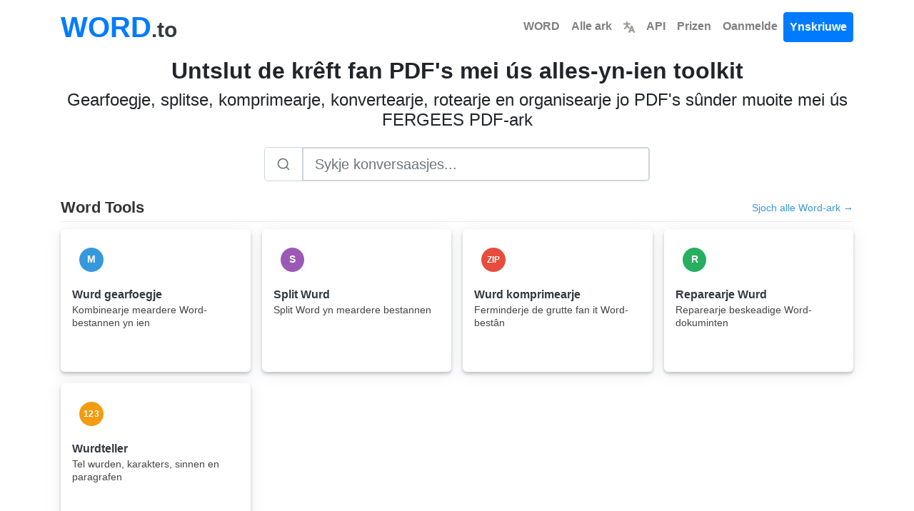

--- FILE ---
content_type: text/html; charset=utf-8
request_url: https://www.word.to/?lang=fy
body_size: 11375
content:


<!DOCTYPE html>
<html lang="fy">
<head>
    <meta charset="utf-8">
    <title>Word.to: Alles-yn-ien PDF-arkset</title>
    <meta property="og:url" content="https://www.word.to/"/>
    <meta property="og:type" content="website"/>
    <meta property="og:title" content="Word.to: Alles-yn-ien PDF-arkset"/>
    <meta property="og:description" content="Untdek de veelzijdigheid fan Word.to - jo premium Word-konverter. Konvertearje Word-bestannen nei PDF, JPEG, PNG, en mear, naadloos. Profitearje fan alsidige opmaakkonverzjes, in yntuïtive API, en in ynboude Word Counter. Ferfetsje jo dokuminttransformaasjes mei Word.to!"/>
    <meta property="og:image:type" content="image/png"/>
    <meta property="og:image" content="https://www.word.to/static/word.png"/>
    <meta name="description" content="Untdek de veelzijdigheid fan Word.to - jo premium Word-konverter. Konvertearje Word-bestannen nei PDF, JPEG, PNG, en mear, naadloos. Profitearje fan alsidige opmaakkonverzjes, in yntuïtive API, en in ynboude Word Counter. Ferfetsje jo dokuminttransformaasjes mei Word.to!">
    <style>body,h1,h2,h3,h4,h5,h6,p,a,span,div,button,input{font-family:-apple-system,BlinkMacSystemFont,"Segoe UI",Roboto,"Helvetica Neue",Arial,sans-serif,"Apple Color Emoji","Segoe UI Emoji","Segoe UI Symbol"}h1{font-weight:500;font-size:2.5rem}h2{font-weight:500}h3{font-weight:500}.font-weight-bold{font-weight:700!important}</style>
    <link rel="stylesheet" href="/static/css/bootstrap.min.css">
    <link rel="stylesheet" href="/static/css/styles.css?v=0.48">
    <link rel="icon" href="https://www.word.to/static/word.png" type="image/png">
    
    <meta name="viewport" content="width=device-width, initial-scale=1">
    
    <script type="application/ld+json">
    {
        "@context": "https://schema.org",
        "@type": "Organization",
        "name": "Word.to",
        "url": "https://www.word.to/",
        "logo": "https://www.word.to/static/word.png",
        "description": "Untdek de veelzijdigheid fan Word.to - jo premium Word-konverter. Konvertearje Word-bestannen nei PDF, JPEG, PNG, en mear, naadloos. Profitearje fan alsidige opmaakkonverzjes, in yntuïtive API, en in ynboude Word Counter. Ferfetsje jo dokuminttransformaasjes mei Word.to!",
        "contactPoint": {
            "@type": "ContactPoint",
            "contactType": "customer support",
            "email": "hello@word.to",
            "availableLanguage": ["af", "am", "ar", "az", "be", "bg", "bn", "bs", "ca", "co", "cs", "cy", "da", "de", "el", "en", "eo", "es", "et", "eu", "fa", "fi", "fr", "fy", "ga", "gd", "gl", "gu", "ha", "hi", "hr", "ht", "hu", "hy", "id", "ig", "is", "it", "ja", "ka", "kk", "kn", "km", "ko", "ku", "ky", "la", "lo", "lt", "lb", "lv", "mg", "mi", "mk", "ml", "mn", "mr", "ms", "mt", "my", "ne", "nl", "no", "ny", "pa", "pl", "ps", "pt", "ro", "ru", "sd", "si", "sk", "sl", "sm", "sn", "so", "sq", "sr", "st", "su", "sv", "sw", "ta", "te", "tg", "th", "tl", "tr", "uk", "ur", "uz", "vi", "xh", "yi", "yo", "zh", "zu"]
        }
    }
    </script>
    <script type="application/ld+json">
    {
        "@context": "https://schema.org",
        "@type": "WebPage",
        "name": "Word.to: Alles-yn-ien PDF-arkset",
        "description": "Untdek de veelzijdigheid fan Word.to - jo premium Word-konverter. Konvertearje Word-bestannen nei PDF, JPEG, PNG, en mear, naadloos. Profitearje fan alsidige opmaakkonverzjes, in yntuïtive API, en in ynboude Word Counter. Ferfetsje jo dokuminttransformaasjes mei Word.to!",
        "url": "https://www.word.to/"
    }
    </script>
    <script type="application/ld+json">
    {
        "@context": "https://schema.org",
        "@type": "SoftwareApplication",
        "name": "Word.to - Professional Document Converter",
        "applicationCategory": "BusinessApplication",
        "operatingSystem": "Web Browser",
        "offers": {
            "@type": "Offer",
            "price": "0",
            "priceCurrency": "USD",
            "availability": "https://schema.org/InStock",
            "eligibleRegion": {
                "@type": "Place",
                "name": "Worldwide"
            }
        },
        "aggregateRating": {
            "@type": "AggregateRating",
            "ratingValue": "4.4",
            "ratingCount": "7",
            "bestRating": "5",
            "worstRating": "1"
        },
        "availableLanguage": ["af", "am", "ar", "az", "be", "bg", "bn", "bs", "ca", "co", "cs", "cy", "da", "de", "el", "en", "eo", "es", "et", "eu", "fa", "fi", "fr", "fy", "ga", "gd", "gl", "gu", "ha", "hi", "hr", "ht", "hu", "hy", "id", "ig", "is", "it", "ja", "ka", "kk", "kn", "km", "ko", "ku", "ky", "la", "lo", "lt", "lb", "lv", "mg", "mi", "mk", "ml", "mn", "mr", "ms", "mt", "my", "ne", "nl", "no", "ny", "pa", "pl", "ps", "pt", "ro", "ru", "sd", "si", "sk", "sl", "sm", "sn", "so", "sq", "sr", "st", "su", "sv", "sw", "ta", "te", "tg", "th", "tl", "tr", "uk", "ur", "uz", "vi", "xh", "yi", "yo", "zh", "zu"],
        "featureList": [
            "Konvertearje Word-dokuminten nei PDF, HTML, EPUB en mear",
            "Tekst út PDF ekstrahearje nei bewurkbere Word-dokuminten",
            "Stipe foar DOC-, DOCX-, RTF-, ODT-formaten",
            "Bewarje tabellen, ôfbyldings en opmaak tidens konverzje",
            "Batchkonvertearje meardere dokuminten tagelyk",
            "OCR-stipe foar skende dokuminten"
        ]
    }
    </script>
    
    <script type="application/ld+json">
    {
        "@context": "https://schema.org",
        "@type": "FAQPage",
        "mainEntity": [
            {
                "@type": "Question",
                "name": "Hokker dokumintformaten kin Word.to konvertearje?",
                "acceptedAnswer": {
                    "@type": "Answer",
                    "text": "Word.to konvertearret DOC, DOCX, PDF, RTF, ODT, TXT, HTML en EPUB. Wy bewarje opmaak, tabellen en ôfbyldings tidens de konverzje."
                }
            },
            {
                "@type": "Question",
                "name": "Sil myn dokumintopmaak bewarre bliuwe?",
                "acceptedAnswer": {
                    "@type": "Answer",
                    "text": "Ja, Word.to brûkt avansearre algoritmen om tabellen, ôfbyldings, lettertypen, kopteksten, fuotteksten en side-yndielingen te ûnderhâlden by it konvertearjen tusken formaten."
                }
            },
            {
                "@type": "Question",
                "name": "Kin ik skende dokuminten konvertearje?",
                "acceptedAnswer": {
                    "@type": "Answer",
                    "text": "Ja, Word.to omfettet OCR (Optical Character Recognition) om tekst út gescande PDF&#x27;s en ôfbyldings te ekstrahearjen yn bewurkbere Word-dokuminten."
                }
            },
            {
                "@type": "Question",
                "name": "Is Word.to fergees te brûken?",
                "acceptedAnswer": {
                    "@type": "Answer",
                    "text": "Ja, basiskonverzjes binne fergees. Premium-plannen biede hegere limiten, batchferwurking en prioriteitsstipe foar profesjonele brûkers."
                }
            }
        ]
    }
    </script>
    
    
    <link href="https://www.word.to/"
          hreflang="x-default"
          rel="alternate"/>
    
        <link rel="alternate"
              hreflang="af"
              href="https://www.word.to/?lang=af"/>
    
        <link rel="alternate"
              hreflang="am"
              href="https://www.word.to/?lang=am"/>
    
        <link rel="alternate"
              hreflang="ar"
              href="https://www.word.to/?lang=ar"/>
    
        <link rel="alternate"
              hreflang="az"
              href="https://www.word.to/?lang=az"/>
    
        <link rel="alternate"
              hreflang="be"
              href="https://www.word.to/?lang=be"/>
    
        <link rel="alternate"
              hreflang="bg"
              href="https://www.word.to/?lang=bg"/>
    
        <link rel="alternate"
              hreflang="bn"
              href="https://www.word.to/?lang=bn"/>
    
        <link rel="alternate"
              hreflang="bs"
              href="https://www.word.to/?lang=bs"/>
    
        <link rel="alternate"
              hreflang="ca"
              href="https://www.word.to/?lang=ca"/>
    
        <link rel="alternate"
              hreflang="co"
              href="https://www.word.to/?lang=co"/>
    
        <link rel="alternate"
              hreflang="cs"
              href="https://www.word.to/?lang=cs"/>
    
        <link rel="alternate"
              hreflang="cy"
              href="https://www.word.to/?lang=cy"/>
    
        <link rel="alternate"
              hreflang="da"
              href="https://www.word.to/?lang=da"/>
    
        <link rel="alternate"
              hreflang="de"
              href="https://www.word.to/?lang=de"/>
    
        <link rel="alternate"
              hreflang="el"
              href="https://www.word.to/?lang=el"/>
    
        <link rel="alternate"
              hreflang="en"
              href="https://www.word.to/?lang=en"/>
    
        <link rel="alternate"
              hreflang="eo"
              href="https://www.word.to/?lang=eo"/>
    
        <link rel="alternate"
              hreflang="es"
              href="https://www.word.to/?lang=es"/>
    
        <link rel="alternate"
              hreflang="et"
              href="https://www.word.to/?lang=et"/>
    
        <link rel="alternate"
              hreflang="eu"
              href="https://www.word.to/?lang=eu"/>
    
        <link rel="alternate"
              hreflang="fa"
              href="https://www.word.to/?lang=fa"/>
    
        <link rel="alternate"
              hreflang="fi"
              href="https://www.word.to/?lang=fi"/>
    
        <link rel="alternate"
              hreflang="fr"
              href="https://www.word.to/?lang=fr"/>
    
        <link rel="alternate"
              hreflang="fy"
              href="https://www.word.to/?lang=fy"/>
    
        <link rel="alternate"
              hreflang="ga"
              href="https://www.word.to/?lang=ga"/>
    
        <link rel="alternate"
              hreflang="gd"
              href="https://www.word.to/?lang=gd"/>
    
        <link rel="alternate"
              hreflang="gl"
              href="https://www.word.to/?lang=gl"/>
    
        <link rel="alternate"
              hreflang="gu"
              href="https://www.word.to/?lang=gu"/>
    
        <link rel="alternate"
              hreflang="ha"
              href="https://www.word.to/?lang=ha"/>
    
        <link rel="alternate"
              hreflang="hi"
              href="https://www.word.to/?lang=hi"/>
    
        <link rel="alternate"
              hreflang="hr"
              href="https://www.word.to/?lang=hr"/>
    
        <link rel="alternate"
              hreflang="ht"
              href="https://www.word.to/?lang=ht"/>
    
        <link rel="alternate"
              hreflang="hu"
              href="https://www.word.to/?lang=hu"/>
    
        <link rel="alternate"
              hreflang="hy"
              href="https://www.word.to/?lang=hy"/>
    
        <link rel="alternate"
              hreflang="id"
              href="https://www.word.to/?lang=id"/>
    
        <link rel="alternate"
              hreflang="ig"
              href="https://www.word.to/?lang=ig"/>
    
        <link rel="alternate"
              hreflang="is"
              href="https://www.word.to/?lang=is"/>
    
        <link rel="alternate"
              hreflang="it"
              href="https://www.word.to/?lang=it"/>
    
        <link rel="alternate"
              hreflang="ja"
              href="https://www.word.to/?lang=ja"/>
    
        <link rel="alternate"
              hreflang="ka"
              href="https://www.word.to/?lang=ka"/>
    
        <link rel="alternate"
              hreflang="kk"
              href="https://www.word.to/?lang=kk"/>
    
        <link rel="alternate"
              hreflang="kn"
              href="https://www.word.to/?lang=kn"/>
    
        <link rel="alternate"
              hreflang="km"
              href="https://www.word.to/?lang=km"/>
    
        <link rel="alternate"
              hreflang="ko"
              href="https://www.word.to/?lang=ko"/>
    
        <link rel="alternate"
              hreflang="ku"
              href="https://www.word.to/?lang=ku"/>
    
        <link rel="alternate"
              hreflang="ky"
              href="https://www.word.to/?lang=ky"/>
    
        <link rel="alternate"
              hreflang="la"
              href="https://www.word.to/?lang=la"/>
    
        <link rel="alternate"
              hreflang="lo"
              href="https://www.word.to/?lang=lo"/>
    
        <link rel="alternate"
              hreflang="lt"
              href="https://www.word.to/?lang=lt"/>
    
        <link rel="alternate"
              hreflang="lb"
              href="https://www.word.to/?lang=lb"/>
    
        <link rel="alternate"
              hreflang="lv"
              href="https://www.word.to/?lang=lv"/>
    
        <link rel="alternate"
              hreflang="mg"
              href="https://www.word.to/?lang=mg"/>
    
        <link rel="alternate"
              hreflang="mi"
              href="https://www.word.to/?lang=mi"/>
    
        <link rel="alternate"
              hreflang="mk"
              href="https://www.word.to/?lang=mk"/>
    
        <link rel="alternate"
              hreflang="ml"
              href="https://www.word.to/?lang=ml"/>
    
        <link rel="alternate"
              hreflang="mn"
              href="https://www.word.to/?lang=mn"/>
    
        <link rel="alternate"
              hreflang="mr"
              href="https://www.word.to/?lang=mr"/>
    
        <link rel="alternate"
              hreflang="ms"
              href="https://www.word.to/?lang=ms"/>
    
        <link rel="alternate"
              hreflang="mt"
              href="https://www.word.to/?lang=mt"/>
    
        <link rel="alternate"
              hreflang="my"
              href="https://www.word.to/?lang=my"/>
    
        <link rel="alternate"
              hreflang="ne"
              href="https://www.word.to/?lang=ne"/>
    
        <link rel="alternate"
              hreflang="nl"
              href="https://www.word.to/?lang=nl"/>
    
        <link rel="alternate"
              hreflang="no"
              href="https://www.word.to/?lang=no"/>
    
        <link rel="alternate"
              hreflang="ny"
              href="https://www.word.to/?lang=ny"/>
    
        <link rel="alternate"
              hreflang="pa"
              href="https://www.word.to/?lang=pa"/>
    
        <link rel="alternate"
              hreflang="pl"
              href="https://www.word.to/?lang=pl"/>
    
        <link rel="alternate"
              hreflang="ps"
              href="https://www.word.to/?lang=ps"/>
    
        <link rel="alternate"
              hreflang="pt"
              href="https://www.word.to/?lang=pt"/>
    
        <link rel="alternate"
              hreflang="ro"
              href="https://www.word.to/?lang=ro"/>
    
        <link rel="alternate"
              hreflang="ru"
              href="https://www.word.to/?lang=ru"/>
    
        <link rel="alternate"
              hreflang="sd"
              href="https://www.word.to/?lang=sd"/>
    
        <link rel="alternate"
              hreflang="si"
              href="https://www.word.to/?lang=si"/>
    
        <link rel="alternate"
              hreflang="sk"
              href="https://www.word.to/?lang=sk"/>
    
        <link rel="alternate"
              hreflang="sl"
              href="https://www.word.to/?lang=sl"/>
    
        <link rel="alternate"
              hreflang="sm"
              href="https://www.word.to/?lang=sm"/>
    
        <link rel="alternate"
              hreflang="sn"
              href="https://www.word.to/?lang=sn"/>
    
        <link rel="alternate"
              hreflang="so"
              href="https://www.word.to/?lang=so"/>
    
        <link rel="alternate"
              hreflang="sq"
              href="https://www.word.to/?lang=sq"/>
    
        <link rel="alternate"
              hreflang="sr"
              href="https://www.word.to/?lang=sr"/>
    
        <link rel="alternate"
              hreflang="st"
              href="https://www.word.to/?lang=st"/>
    
        <link rel="alternate"
              hreflang="su"
              href="https://www.word.to/?lang=su"/>
    
        <link rel="alternate"
              hreflang="sv"
              href="https://www.word.to/?lang=sv"/>
    
        <link rel="alternate"
              hreflang="sw"
              href="https://www.word.to/?lang=sw"/>
    
        <link rel="alternate"
              hreflang="ta"
              href="https://www.word.to/?lang=ta"/>
    
        <link rel="alternate"
              hreflang="te"
              href="https://www.word.to/?lang=te"/>
    
        <link rel="alternate"
              hreflang="tg"
              href="https://www.word.to/?lang=tg"/>
    
        <link rel="alternate"
              hreflang="th"
              href="https://www.word.to/?lang=th"/>
    
        <link rel="alternate"
              hreflang="tl"
              href="https://www.word.to/?lang=tl"/>
    
        <link rel="alternate"
              hreflang="tr"
              href="https://www.word.to/?lang=tr"/>
    
        <link rel="alternate"
              hreflang="uk"
              href="https://www.word.to/?lang=uk"/>
    
        <link rel="alternate"
              hreflang="ur"
              href="https://www.word.to/?lang=ur"/>
    
        <link rel="alternate"
              hreflang="uz"
              href="https://www.word.to/?lang=uz"/>
    
        <link rel="alternate"
              hreflang="vi"
              href="https://www.word.to/?lang=vi"/>
    
        <link rel="alternate"
              hreflang="xh"
              href="https://www.word.to/?lang=xh"/>
    
        <link rel="alternate"
              hreflang="yi"
              href="https://www.word.to/?lang=yi"/>
    
        <link rel="alternate"
              hreflang="yo"
              href="https://www.word.to/?lang=yo"/>
    
        <link rel="alternate"
              hreflang="zh"
              href="https://www.word.to/?lang=zh"/>
    
        <link rel="alternate"
              hreflang="zu"
              href="https://www.word.to/?lang=zu"/>
    
    
</head>
<body class="page-container">
<nav id="head" class="my-0 navbar navbar-expand-md navbar-light">
    <div class="container">
        <a class="header text-dark text-decoration-none" href="/?lang=fy">
            <strong class="text-primary logo font-weight-bold">WORD</strong><strong class="sub-logo">.to</strong>
        </a>
        <a id="tool-btn" href="/tools/?lang=fy" class="d-block d-md-none ml-auto" title="Alle ark">
            <svg fill="#000000" width="32px" height="32px" viewBox="0 0 32 32" id="icon"
                 xmlns="http://www.w3.org/2000/svg" aria-label="Alle ark">
                <g id="SVGRepo_bgCarrier" stroke-width="0"></g>
                <g id="SVGRepo_tracerCarrier" stroke-linecap="round" stroke-linejoin="round"></g>
                <g id="SVGRepo_iconCarrier">
                    <defs>
                        <style>.cls-1 {
                            fill: none;
                        }</style>
                    </defs>
                    <title>tool-box</title>
                    <path d="M27,9H24V6a2,2,0,0,0-2-2H10A2,2,0,0,0,8,6V9H5a3,3,0,0,0-3,3V26a2,2,0,0,0,2,2H28a2,2,0,0,0,2-2V12A3,3,0,0,0,27,9ZM10,6H22V9H10ZM28,26H4V17h8v5h8V17h8ZM14,17h4v3H14ZM4,15V12a1,1,0,0,1,1-1H27a1,1,0,0,1,1,1v3Z"></path>
                    <rect id="_Transparent_Rectangle_" data-name="&lt;Transparent Rectangle&gt;" class="cls-1" width="32"
                          height="32"></rect>
                </g>
            </svg>
        </a>
        <button class="navbar-toggler" type="button" data-toggle="collapse" data-target="#navbarTogglerDemo02"
                aria-controls="navbarTogglerDemo02" aria-expanded="false" aria-label="Toggle navigation">
            <span class="navbar-toggler-icon"></span>
        </button>
        <div class="collapse navbar-collapse bg-white text-center" id="navbarTogglerDemo02">
            <ul class="navbar-nav ml-auto text-center">
                <li class="nav-item">
                    <a class="font-weight-bold nav-link" aria-current="page" href="/?lang=fy">WORD</a>
                </li>
                <li class="nav-item">
                    <a href="/tools/" class="font-weight-bold nav-link">
                        Alle ark
                    </a>
                </li>
                <li class="nav-item">
                    <a class="font-weight-bold nav-link" href="/languages/?lang=fy" title="Selektearje taal">
                        <svg viewBox="0 0 600 600" version="1.1" width="16px" height="16px"
                             xmlns="http://www.w3.org/2000/svg" fill="#000000" stroke="#000000">
                            <g id="SVGRepo_bgCarrier" stroke-width="0"></g>
                            <g id="SVGRepo_tracerCarrier" stroke-linecap="round" stroke-linejoin="round"></g>
                            <g id="SVGRepo_iconCarrier">
                                <g transform="matrix(0.86666667,0,0,0.85677845,39.999999,42.966064)" style="stroke-width:1.16048">
                                    <path style="color:#9a9996;fill:#9a9996;stroke-linecap:round"
                                          d="M 169.23678 -49.88168 A 46.419449 46.419449 0 0 0 122.81475 -3.4618798 L 122.81475 55.162979 L 0.26592663 55.162979 A 46.419399 46.419399 0 0 0 -46.153845 101.58278 A 46.419399 46.419399 0 0 0 0.26592663 148.00258 L 116.47311 148.00258 C 109.84235 231.66594 84.892611 296.90624 9.8820624 349.53878 A 46.419399 46.419399 0 0 0 -1.4558282 414.20006 A 46.419399 46.419399 0 0 0 63.206882 425.53431 C 117.86118 387.18509 154.12427 339.35301 177.04552 287.17079 C 199.33296 323.41323 229.4691 356.59924 269.49745 384.68589 A 46.419399 46.419399 0 0 0 334.1579 373.34936 A 46.419399 46.419399 0 0 0 322.82227 308.69036 C 260.47406 264.94257 232.70979 212.49731 221.29282 148.00258 L 338.13101 148.00258 A 46.419399 46.419399 0 0 0 384.54853 101.58278 A 46.419399 46.419399 0 0 0 338.13101 55.162979 L 215.65655 55.162979 L 215.65655 -3.4618798 A 46.419449 46.419449 0 0 0 169.23678 -49.88168 z M 449.2518 206.90099 A 46.419399 46.419399 0 0 0 406.83443 236.2442 L 268.37064 586.39306 A 46.419399 46.419399 0 0 0 294.46965 646.62961 A 46.419399 46.419399 0 0 0 354.70403 620.53257 L 380.02103 556.50959 L 531.51743 556.50959 L 556.83443 620.53257 A 46.419399 46.419399 0 0 0 617.07106 646.62961 A 46.419399 46.419399 0 0 0 643.16556 586.39306 L 504.70403 236.2442 A 46.419399 46.419399 0 0 0 462.28666 206.90099 A 46.419399 46.419399 0 0 0 455.76923 207.4367 A 46.419399 46.419399 0 0 0 449.2518 206.90099 z M 455.76923 364.95582 L 494.80394 463.66999 L 416.73452 463.66999 L 455.76923 364.95582 z "></path>
                                </g>
                            </g>
                        </svg>
                    </a>
                </li>
                <li class="nav-item">
                    <a class="font-weight-bold nav-link" href="/api/">API</a>
                </li>
                <li class="nav-item">
                    <a class="font-weight-bold nav-link" href="/pricing/">Prizen</a>
                </li>
                
                    <li class="nav-item">
                        <a class="font-weight-bold nav-link" href="/login/">Oanmelde</a>
                    </li>
                    <li class="nav-item">
                        <a id="signupbutton" class="font-weight-bold btn btn-primary nav-link"
                           href="/signup/">Ynskriuwe</a>
                    </li>
                
            </ul>
        </div>
    </div>
</nav>
<div class="vh-full">
    
        <div class="container mt-1">
            <div class="d-none d-md-block">
                <h2 class="text-center font-weight-bold">Untslut de krêft fan PDF&#x27;s mei ús alles-yn-ien toolkit</h2>
                <h4 class="text-center">Gearfoegje, splitse, komprimearje, konvertearje, rotearje en organisearje jo PDF&#x27;s sûnder muoite mei ús FERGEES PDF-ark</h4>
            </div>
            <!-- For smaller screens (below medium), use h3 and h5 -->
            <div class="d-md-none">
                <h3 class="text-center font-weight-bold">Untslut de krêft fan PDF&#x27;s mei ús alles-yn-ien toolkit</h3>
                <p class="text-center">Gearfoegje, splitse, komprimearje, konvertearje, rotearje en organisearje jo PDF&#x27;s sûnder muoite mei ús FERGEES PDF-ark</p>
            </div>
            <!-- Search Filter -->
            <div class="row justify-content-center mt-4 mb-4">
                <div class="col-md-8 col-lg-6">
                    <div class="input-group input-group-lg">
                        <div class="input-group-prepend">
                            <span class="input-group-text bg-white" style="border-color: #ced4da;">
                                <svg width="20" height="20" viewBox="0 0 24 24" fill="none" stroke="#6c757d" stroke-width="2" stroke-linecap="round" stroke-linejoin="round">
                                    <circle cx="11" cy="11" r="8"></circle>
                                    <line x1="21" y1="21" x2="16.65" y2="16.65"></line>
                                </svg>
                            </span>
                        </div>
                        <input type="text"
                               name="filter"
                               class="form-control"
                               placeholder="Sykje konversaasjes..."
                               style="border-color: #ced4da;">
                    </div>
                </div>
            </div>

            <!-- Search results container (filled by API) -->
            <div id="search-results" class="filter-section" style="display: none;">
                <div class="search-results-header" style="display: none;">
                    <p class="text-center text-muted mb-4">Dizze ark is net beskikber op dizze side, mar wy hawwe it fûn op ús netwurk:</p>
                </div>
                <div class="tools search-results-tools"></div>
            </div>

            <!-- Fallback Format Hubs (shown when no search results at all) -->
            <div id="format-hub-fallback" class="filter-section" style="display: none;">
                <h3 class="text-center font-weight-bold mb-4">Blêdzje troch formaatkonverters</h3>
                <p class="text-center text-muted mb-4">Gjin krekte oerienkomst fûn. Besykje ien fan dizze formaatkonverters:</p>
                <div class="tools format-hubs">
                    <a class="tool_item text-dark" href="/pdf/">
                        <div class="toolIcon">
                            <svg width="33.6" height="33.6" xmlns="http://www.w3.org/2000/svg" style="position: absolute; top: 10px; left: 10px;">
                                <circle cx="16.8" cy="16.8" r="16.8" fill="#e74c3c"/>
                                <text x="50%" y="50%" font-size="12px" font-weight="bold" fill="white" text-anchor="middle" dy=".3em">PDF</text>
                            </svg>
                        </div>
                        <div class="tool_itemTitle">PDF Konverter</div>
                        <div class="tool_itemDescription">Alle PDF-konversaasjes</div>
                    </a>
                    <a class="tool_item text-dark" href="/docx/">
                        <div class="toolIcon">
                            <svg width="33.6" height="33.6" xmlns="http://www.w3.org/2000/svg" style="position: absolute; top: 10px; left: 10px;">
                                <circle cx="16.8" cy="16.8" r="16.8" fill="#3498db"/>
                                <text x="50%" y="50%" font-size="10px" font-weight="bold" fill="white" text-anchor="middle" dy=".3em">DOCX</text>
                            </svg>
                        </div>
                        <div class="tool_itemTitle">DOCX Konverter</div>
                        <div class="tool_itemDescription">Konverzjes fan Word-dokuminten</div>
                    </a>
                    <a class="tool_item text-dark" href="/jpg/">
                        <div class="toolIcon">
                            <svg width="33.6" height="33.6" xmlns="http://www.w3.org/2000/svg" style="position: absolute; top: 10px; left: 10px;">
                                <circle cx="16.8" cy="16.8" r="16.8" fill="#f39c12"/>
                                <text x="50%" y="50%" font-size="12px" font-weight="bold" fill="white" text-anchor="middle" dy=".3em">JPG</text>
                            </svg>
                        </div>
                        <div class="tool_itemTitle">JPG Konverter</div>
                        <div class="tool_itemDescription">Ofbyldingskonversaasjes</div>
                    </a>
                    <a class="tool_item text-dark" href="/png/">
                        <div class="toolIcon">
                            <svg width="33.6" height="33.6" xmlns="http://www.w3.org/2000/svg" style="position: absolute; top: 10px; left: 10px;">
                                <circle cx="16.8" cy="16.8" r="16.8" fill="#9b59b6"/>
                                <text x="50%" y="50%" font-size="12px" font-weight="bold" fill="white" text-anchor="middle" dy=".3em">PNG</text>
                            </svg>
                        </div>
                        <div class="tool_itemTitle">PNG Konverter</div>
                        <div class="tool_itemDescription">PNG-ôfbyldingskonversaasjes</div>
                    </a>
                    <a class="tool_item text-dark" href="/mp3/">
                        <div class="toolIcon">
                            <svg width="33.6" height="33.6" xmlns="http://www.w3.org/2000/svg" style="position: absolute; top: 10px; left: 10px;">
                                <circle cx="16.8" cy="16.8" r="16.8" fill="#1abc9c"/>
                                <text x="50%" y="50%" font-size="12px" font-weight="bold" fill="white" text-anchor="middle" dy=".3em">MP3</text>
                            </svg>
                        </div>
                        <div class="tool_itemTitle">MP3 Konverter</div>
                        <div class="tool_itemDescription">Audiokonverzjes</div>
                    </a>
                    <a class="tool_item text-dark" href="/mp4/">
                        <div class="toolIcon">
                            <svg width="33.6" height="33.6" xmlns="http://www.w3.org/2000/svg" style="position: absolute; top: 10px; left: 10px;">
                                <circle cx="16.8" cy="16.8" r="16.8" fill="#e74c3c"/>
                                <text x="50%" y="50%" font-size="12px" font-weight="bold" fill="white" text-anchor="middle" dy=".3em">MP4</text>
                            </svg>
                        </div>
                        <div class="tool_itemTitle">MP4 Konverter</div>
                        <div class="tool_itemDescription">Fideokonversaasjes</div>
                    </a>
                    <a class="tool_item text-dark" href="/xlsx/">
                        <div class="toolIcon">
                            <svg width="33.6" height="33.6" xmlns="http://www.w3.org/2000/svg" style="position: absolute; top: 10px; left: 10px;">
                                <circle cx="16.8" cy="16.8" r="16.8" fill="#27ae60"/>
                                <text x="50%" y="50%" font-size="10px" font-weight="bold" fill="white" text-anchor="middle" dy=".3em">XLSX</text>
                            </svg>
                        </div>
                        <div class="tool_itemTitle">Excel Konverter</div>
                        <div class="tool_itemDescription">Spreadsheetkonversaasjes</div>
                    </a>
                    <a class="tool_item text-dark" href="/epub/">
                        <div class="toolIcon">
                            <svg width="33.6" height="33.6" xmlns="http://www.w3.org/2000/svg" style="position: absolute; top: 10px; left: 10px;">
                                <circle cx="16.8" cy="16.8" r="16.8" fill="#8e44ad"/>
                                <text x="50%" y="50%" font-size="10px" font-weight="bold" fill="white" text-anchor="middle" dy=".3em">EPUB</text>
                            </svg>
                        </div>
                        <div class="tool_itemTitle">EPUB Konverter</div>
                        <div class="tool_itemDescription">eBook-konversaasjes</div>
                    </a>
                </div>
                <div class="text-center mt-4">
                    <a href="/tools/" class="btn btn-outline-primary">Alle ark besjen</a>
                </div>
            </div>

            <!-- Word Tools Section -->
            <div class="tool-category filter-section">
                <div class="category-header">
                    <h3>Word Tools</h3>
                    <a href="/word/" class="see-more">Sjoch alle Word-ark &rarr;</a>
                </div>
                <div class="tools">
                    <a class="tool_item text-dark" href="/merge-word/">
                        <div class="toolIcon">
                            <svg width="33.6" height="33.6" xmlns="http://www.w3.org/2000/svg" style="position: absolute; top: 10px; left: 10px;">
                                <circle cx="16.8" cy="16.8" r="16.8" fill="#3498db"/>
                                <text x="50%" y="50%" font-size="14px" font-weight="bold" fill="white" text-anchor="middle" dy=".3em">M</text>
                            </svg>
                        </div>
                        <div class="tool_itemTitle">Wurd gearfoegje</div>
                        <div class="tool_itemDescription">Kombinearje meardere Word-bestannen yn ien</div>
                    </a>
                    <a class="tool_item text-dark" href="/split-word/">
                        <div class="toolIcon">
                            <svg width="33.6" height="33.6" xmlns="http://www.w3.org/2000/svg" style="position: absolute; top: 10px; left: 10px;">
                                <circle cx="16.8" cy="16.8" r="16.8" fill="#9b59b6"/>
                                <text x="50%" y="50%" font-size="14px" font-weight="bold" fill="white" text-anchor="middle" dy=".3em">S</text>
                            </svg>
                        </div>
                        <div class="tool_itemTitle">Split Wurd</div>
                        <div class="tool_itemDescription">Split Word yn meardere bestannen</div>
                    </a>
                    <a class="tool_item text-dark" href="/compress-word/">
                        <div class="toolIcon">
                            <svg width="33.6" height="33.6" xmlns="http://www.w3.org/2000/svg" style="position: absolute; top: 10px; left: 10px;">
                                <circle cx="16.8" cy="16.8" r="16.8" fill="#e74c3c"/>
                                <text x="50%" y="50%" font-size="12px" font-weight="bold" fill="white" text-anchor="middle" dy=".3em">ZIP</text>
                            </svg>
                        </div>
                        <div class="tool_itemTitle">Wurd komprimearje</div>
                        <div class="tool_itemDescription">Ferminderje de grutte fan it Word-bestân</div>
                    </a>
                    <a class="tool_item text-dark" href="/repair-word/">
                        <div class="toolIcon">
                            <svg width="33.6" height="33.6" xmlns="http://www.w3.org/2000/svg" style="position: absolute; top: 10px; left: 10px;">
                                <circle cx="16.8" cy="16.8" r="16.8" fill="#27ae60"/>
                                <text x="50%" y="50%" font-size="14px" font-weight="bold" fill="white" text-anchor="middle" dy=".3em">R</text>
                            </svg>
                        </div>
                        <div class="tool_itemTitle">Reparearje Wurd</div>
                        <div class="tool_itemDescription">Reparearje beskeadige Word-dokuminten</div>
                    </a>
                    <a class="tool_item text-dark" href="/counter/">
                        <div class="toolIcon">
                            <svg width="33.6" height="33.6" xmlns="http://www.w3.org/2000/svg" style="position: absolute; top: 10px; left: 10px;">
                                <circle cx="16.8" cy="16.8" r="16.8" fill="#f39c12"/>
                                <text x="50%" y="50%" font-size="12px" font-weight="bold" fill="white" text-anchor="middle" dy=".3em">123</text>
                            </svg>
                        </div>
                        <div class="tool_itemTitle">Wurdteller</div>
                        <div class="tool_itemDescription">Tel wurden, karakters, sinnen en paragrafen</div>
                    </a>
                </div>
            </div>

            <!-- Convert from Word Section -->
            <div class="tool-category filter-section">
                <div class="category-header">
                    <h3>Konvertearje fan Word</h3>
                    <a href="/word/" class="see-more">Sjoch alle wurdkonverzjes &rarr;</a>
                </div>
                <div class="tools">
                    <a class="tool_item text-dark" href="/word-pdf/">
                        <div class="toolIcon">
                            <svg width="33.6" height="33.6" xmlns="http://www.w3.org/2000/svg" style="position: absolute; top: 0; left: 0;">
                                <circle cx="16.8" cy="16.8" r="16.8" fill="#3498db"/>
                                <text x="50%" y="50%" font-size="16.8px" font-weight="bold" fill="white" text-anchor="middle" dy=".3em">W</text>
                            </svg>
                            <svg width="33.6" height="33.6" xmlns="http://www.w3.org/2000/svg" style="position: absolute; top: 20.4px; left: 20.4px;">
                                <circle cx="16.8" cy="16.8" r="16.8" fill="#e74c3c"/>
                                <text x="50%" y="50%" font-size="16.8px" font-weight="bold" fill="white" text-anchor="middle" dy=".3em">P</text>
                            </svg>
                        </div>
                        <div class="tool_itemTitle">Wurd nei PDF</div>
                        <div class="tool_itemDescription">Konvertearje Word-dokuminten sûnder muoite nei PDF-formaat mei ús yntuïtive konverzje-ark</div>
                    </a>
                    <a class="tool_item text-dark" href="/word-txt/">
                        <div class="toolIcon">
                            <svg width="33.6" height="33.6" xmlns="http://www.w3.org/2000/svg" style="position: absolute; top: 0; left: 0;">
                                <circle cx="16.8" cy="16.8" r="16.8" fill="#3498db"/>
                                <text x="50%" y="50%" font-size="16.8px" font-weight="bold" fill="white" text-anchor="middle" dy=".3em">W</text>
                            </svg>
                            <svg width="33.6" height="33.6" xmlns="http://www.w3.org/2000/svg" style="position: absolute; top: 20.4px; left: 20.4px;">
                                <circle cx="16.8" cy="16.8" r="16.8" fill="#7f8c8d"/>
                                <text x="50%" y="50%" font-size="16.8px" font-weight="bold" fill="white" text-anchor="middle" dy=".3em">T</text>
                            </svg>
                        </div>
                        <div class="tool_itemTitle">WORD nei TXT</div>
                        <div class="tool_itemDescription">Konvertearje WORD nei TXT formaat</div>
                    </a>
                    <a class="tool_item text-dark" href="/word-html/">
                        <div class="toolIcon">
                            <svg width="33.6" height="33.6" xmlns="http://www.w3.org/2000/svg" style="position: absolute; top: 0; left: 0;">
                                <circle cx="16.8" cy="16.8" r="16.8" fill="#3498db"/>
                                <text x="50%" y="50%" font-size="16.8px" font-weight="bold" fill="white" text-anchor="middle" dy=".3em">W</text>
                            </svg>
                            <svg width="33.6" height="33.6" xmlns="http://www.w3.org/2000/svg" style="position: absolute; top: 20.4px; left: 20.4px;">
                                <circle cx="16.8" cy="16.8" r="16.8" fill="#e67e22"/>
                                <text x="50%" y="50%" font-size="16.8px" font-weight="bold" fill="white" text-anchor="middle" dy=".3em">H</text>
                            </svg>
                        </div>
                        <div class="tool_itemTitle">Word nei HTML</div>
                        <div class="tool_itemDescription">Konvertearje Word-dokuminten (DOCX/DOC) sûnder muoite nei HTML foar naadleaze yntegraasje yn webomjouwings mei gemak.</div>
                    </a>
                    <a class="tool_item text-dark" href="/word-jpg/">
                        <div class="toolIcon">
                            <svg width="33.6" height="33.6" xmlns="http://www.w3.org/2000/svg" style="position: absolute; top: 0; left: 0;">
                                <circle cx="16.8" cy="16.8" r="16.8" fill="#3498db"/>
                                <text x="50%" y="50%" font-size="16.8px" font-weight="bold" fill="white" text-anchor="middle" dy=".3em">W</text>
                            </svg>
                            <svg width="33.6" height="33.6" xmlns="http://www.w3.org/2000/svg" style="position: absolute; top: 20.4px; left: 20.4px;">
                                <circle cx="16.8" cy="16.8" r="16.8" fill="#7f8c8d"/>
                                <text x="50%" y="50%" font-size="16.8px" font-weight="bold" fill="white" text-anchor="middle" dy=".3em">J</text>
                            </svg>
                        </div>
                        <div class="tool_itemTitle">Word nei JPG</div>
                        <div class="tool_itemDescription">Feroarje jo Word-bestannen (DOCX/DOC) effisjint yn libbendige JPG-ôfbyldings mei krektens en gemak.</div>
                    </a>
                </div>
            </div>

            <!-- Convert to Word Section -->
            <div class="tool-category filter-section">
                <div class="category-header">
                    <h3>Konvertearje nei Word</h3>
                    <a href="/word/" class="see-more">Sjoch alle konversaasjes nei Word &rarr;</a>
                </div>
                <div class="tools">
                    <a class="tool_item text-dark" href="/pdf-word/">
                        <div class="toolIcon">
                            <svg width="33.6" height="33.6" xmlns="http://www.w3.org/2000/svg" style="position: absolute; top: 0; left: 0;">
                                <circle cx="16.8" cy="16.8" r="16.8" fill="#e74c3c"/>
                                <text x="50%" y="50%" font-size="16.8px" font-weight="bold" fill="white" text-anchor="middle" dy=".3em">P</text>
                            </svg>
                            <svg width="33.6" height="33.6" xmlns="http://www.w3.org/2000/svg" style="position: absolute; top: 20.4px; left: 20.4px;">
                                <circle cx="16.8" cy="16.8" r="16.8" fill="#3498db"/>
                                <text x="50%" y="50%" font-size="16.8px" font-weight="bold" fill="white" text-anchor="middle" dy=".3em">W</text>
                            </svg>
                        </div>
                        <div class="tool_itemTitle">PDF nei Word</div>
                        <div class="tool_itemDescription">Konvertearje PDF&#x27;s sûnder muoite nei bewurkbere Word-dokuminten mei ús brûkerfreonlike ark</div>
                    </a>
                    <a class="tool_item text-dark" href="/txt-word/">
                        <div class="toolIcon">
                            <svg width="33.6" height="33.6" xmlns="http://www.w3.org/2000/svg" style="position: absolute; top: 0; left: 0;">
                                <circle cx="16.8" cy="16.8" r="16.8" fill="#7f8c8d"/>
                                <text x="50%" y="50%" font-size="16.8px" font-weight="bold" fill="white" text-anchor="middle" dy=".3em">T</text>
                            </svg>
                            <svg width="33.6" height="33.6" xmlns="http://www.w3.org/2000/svg" style="position: absolute; top: 20.4px; left: 20.4px;">
                                <circle cx="16.8" cy="16.8" r="16.8" fill="#3498db"/>
                                <text x="50%" y="50%" font-size="16.8px" font-weight="bold" fill="white" text-anchor="middle" dy=".3em">W</text>
                            </svg>
                        </div>
                        <div class="tool_itemTitle">TXT to WORD</div>
                        <div class="tool_itemDescription">Konvertearje TXT nei WORD formaat</div>
                    </a>
                    <a class="tool_item text-dark" href="/html-word/">
                        <div class="toolIcon">
                            <svg width="33.6" height="33.6" xmlns="http://www.w3.org/2000/svg" style="position: absolute; top: 0; left: 0;">
                                <circle cx="16.8" cy="16.8" r="16.8" fill="#e67e22"/>
                                <text x="50%" y="50%" font-size="16.8px" font-weight="bold" fill="white" text-anchor="middle" dy=".3em">H</text>
                            </svg>
                            <svg width="33.6" height="33.6" xmlns="http://www.w3.org/2000/svg" style="position: absolute; top: 20.4px; left: 20.4px;">
                                <circle cx="16.8" cy="16.8" r="16.8" fill="#3498db"/>
                                <text x="50%" y="50%" font-size="16.8px" font-weight="bold" fill="white" text-anchor="middle" dy=".3em">W</text>
                            </svg>
                        </div>
                        <div class="tool_itemTitle">HTML to WORD</div>
                        <div class="tool_itemDescription">Konvertearje HTML nei WORD formaat</div>
                    </a>
                    <a class="tool_item text-dark" href="/jpg-word/">
                        <div class="toolIcon">
                            <svg width="33.6" height="33.6" xmlns="http://www.w3.org/2000/svg" style="position: absolute; top: 0; left: 0;">
                                <circle cx="16.8" cy="16.8" r="16.8" fill="#7f8c8d"/>
                                <text x="50%" y="50%" font-size="16.8px" font-weight="bold" fill="white" text-anchor="middle" dy=".3em">J</text>
                            </svg>
                            <svg width="33.6" height="33.6" xmlns="http://www.w3.org/2000/svg" style="position: absolute; top: 20.4px; left: 20.4px;">
                                <circle cx="16.8" cy="16.8" r="16.8" fill="#3498db"/>
                                <text x="50%" y="50%" font-size="16.8px" font-weight="bold" fill="white" text-anchor="middle" dy=".3em">W</text>
                            </svg>
                        </div>
                        <div class="tool_itemTitle">JPG nei Word</div>
                        <div class="tool_itemDescription">Konvertearje JPG-ôfbyldings sûnder muoite nei Word-dokuminten (DOCX / DOC), en soarget foar naadleaze yntegraasje fan fisuele ynhâld.</div>
                    </a>
                </div>
            </div>

            <!-- PDF Tools Section -->
            <div class="tool-category filter-section">
                <div class="category-header">
                    <h3>PDF-ark</h3>
                    <a href="/pdf/" class="see-more">Sjoch alle PDF-ark &rarr;</a>
                </div>
                <div class="tools">
                    <a class="tool_item text-dark" href="/pdf-compress/">
                        <div class="toolIcon">
                            <svg width="33.6" height="33.6" xmlns="http://www.w3.org/2000/svg" style="position: absolute; top: 10px; left: 10px;">
                                <circle cx="16.8" cy="16.8" r="16.8" fill="#e74c3c"/>
                                <text x="50%" y="50%" font-size="12px" font-weight="bold" fill="white" text-anchor="middle" dy=".3em">ZIP</text>
                            </svg>
                        </div>
                        <div class="tool_itemTitle">PDF komprimearje</div>
                        <div class="tool_itemDescription">Ferminderje de grutte fan it PDF-bestân</div>
                    </a>
                    <a class="tool_item text-dark" href="/pdf-merge/">
                        <div class="toolIcon">
                            <svg width="33.6" height="33.6" xmlns="http://www.w3.org/2000/svg" style="position: absolute; top: 10px; left: 10px;">
                                <circle cx="16.8" cy="16.8" r="16.8" fill="#3498db"/>
                                <text x="50%" y="50%" font-size="14px" font-weight="bold" fill="white" text-anchor="middle" dy=".3em">M</text>
                            </svg>
                        </div>
                        <div class="tool_itemTitle">PDF gearfoegje</div>
                        <div class="tool_itemDescription">PDF-bestannen kombinearje</div>
                    </a>
                    <a class="tool_item text-dark" href="/pdf-split/">
                        <div class="toolIcon">
                            <svg width="33.6" height="33.6" xmlns="http://www.w3.org/2000/svg" style="position: absolute; top: 10px; left: 10px;">
                                <circle cx="16.8" cy="16.8" r="16.8" fill="#9b59b6"/>
                                <text x="50%" y="50%" font-size="14px" font-weight="bold" fill="white" text-anchor="middle" dy=".3em">S</text>
                            </svg>
                        </div>
                        <div class="tool_itemTitle">PDF splitsen</div>
                        <div class="tool_itemDescription">Splits PDF yn siden</div>
                    </a>
                    <a class="tool_item text-dark" href="/pdf-editor/">
                        <div class="toolIcon">
                            <svg width="33.6" height="33.6" xmlns="http://www.w3.org/2000/svg" style="position: absolute; top: 10px; left: 10px;">
                                <circle cx="16.8" cy="16.8" r="16.8" fill="#27ae60"/>
                                <text x="50%" y="50%" font-size="14px" font-weight="bold" fill="white" text-anchor="middle" dy=".3em">E</text>
                            </svg>
                        </div>
                        <div class="tool_itemTitle">PDF-bewurker</div>
                        <div class="tool_itemDescription">PDF-dokuminten online bewurkje</div>
                    </a>
                </div>
            </div>

            <!-- Video Tools Section -->
            <div class="tool-category filter-section">
                <div class="category-header">
                    <h3>Fideo</h3>
                    <a href="/video/" class="see-more">Sjoch alle fideo-ark &rarr;</a>
                </div>
                <div class="tools">
                    <a class="tool_item text-dark" href="/video-compress/">
                        <div class="toolIcon">
                            <svg width="33.6" height="33.6" xmlns="http://www.w3.org/2000/svg" style="position: absolute; top: 10px; left: 10px;">
                                <circle cx="16.8" cy="16.8" r="16.8" fill="#e74c3c"/>
                                <text x="50%" y="50%" font-size="12px" font-weight="bold" fill="white" text-anchor="middle" dy=".3em">ZIP</text>
                            </svg>
                        </div>
                        <div class="tool_itemTitle">Fideo komprimearje</div>
                        <div class="tool_itemDescription">Ferminderje de grutte fan it fideobestân</div>
                    </a>
                    <a class="tool_item text-dark" href="/video-trim/">
                        <div class="toolIcon">
                            <svg width="33.6" height="33.6" xmlns="http://www.w3.org/2000/svg" style="position: absolute; top: 10px; left: 10px;">
                                <circle cx="16.8" cy="16.8" r="16.8" fill="#9b59b6"/>
                                <text x="50%" y="50%" font-size="14px" font-weight="bold" fill="white" text-anchor="middle" dy=".3em">T</text>
                            </svg>
                        </div>
                        <div class="tool_itemTitle">Fideo knippe</div>
                        <div class="tool_itemDescription">Fideosegminten knippe</div>
                    </a>
                    <a class="tool_item text-dark" href="/video-merge/">
                        <div class="toolIcon">
                            <svg width="33.6" height="33.6" xmlns="http://www.w3.org/2000/svg" style="position: absolute; top: 10px; left: 10px;">
                                <circle cx="16.8" cy="16.8" r="16.8" fill="#3498db"/>
                                <text x="50%" y="50%" font-size="14px" font-weight="bold" fill="white" text-anchor="middle" dy=".3em">M</text>
                            </svg>
                        </div>
                        <div class="tool_itemTitle">Fideo&#x27;s gearfoegje</div>
                        <div class="tool_itemDescription">Kombinearje meardere fideo&#x27;s</div>
                    </a>
                    <a class="tool_item text-dark" href="/video-extract-audio/">
                        <div class="toolIcon">
                            <svg width="33.6" height="33.6" xmlns="http://www.w3.org/2000/svg" style="position: absolute; top: 10px; left: 10px;">
                                <circle cx="16.8" cy="16.8" r="16.8" fill="#e91e63"/>
                                <text x="50%" y="50%" font-size="14px" font-weight="bold" fill="white" text-anchor="middle" dy=".3em">A</text>
                            </svg>
                        </div>
                        <div class="tool_itemTitle">Audio ekstrahearje</div>
                        <div class="tool_itemDescription">Krij audio fan fideo</div>
                    </a>
                </div>
            </div>

            <!-- Audio Tools Section -->
            <div class="tool-category filter-section">
                <div class="category-header">
                    <h3>Lûd</h3>
                    <a href="/audio/" class="see-more">Sjoch alle audio-ark &rarr;</a>
                </div>
                <div class="tools">
                    <a class="tool_item text-dark" href="/audio-compress/">
                        <div class="toolIcon">
                            <svg width="33.6" height="33.6" xmlns="http://www.w3.org/2000/svg" style="position: absolute; top: 10px; left: 10px;">
                                <circle cx="16.8" cy="16.8" r="16.8" fill="#e74c3c"/>
                                <text x="50%" y="50%" font-size="12px" font-weight="bold" fill="white" text-anchor="middle" dy=".3em">ZIP</text>
                            </svg>
                        </div>
                        <div class="tool_itemTitle">Audio komprimearje</div>
                        <div class="tool_itemDescription">Ferminderje de grutte fan it audiobestân</div>
                    </a>
                    <a class="tool_item text-dark" href="/audio-trim/">
                        <div class="toolIcon">
                            <svg width="33.6" height="33.6" xmlns="http://www.w3.org/2000/svg" style="position: absolute; top: 10px; left: 10px;">
                                <circle cx="16.8" cy="16.8" r="16.8" fill="#9b59b6"/>
                                <text x="50%" y="50%" font-size="14px" font-weight="bold" fill="white" text-anchor="middle" dy=".3em">T</text>
                            </svg>
                        </div>
                        <div class="tool_itemTitle">Audio trimme</div>
                        <div class="tool_itemDescription">Audiosegmenten knippe</div>
                    </a>
                    <a class="tool_item text-dark" href="/audio-merge/">
                        <div class="toolIcon">
                            <svg width="33.6" height="33.6" xmlns="http://www.w3.org/2000/svg" style="position: absolute; top: 10px; left: 10px;">
                                <circle cx="16.8" cy="16.8" r="16.8" fill="#3498db"/>
                                <text x="50%" y="50%" font-size="14px" font-weight="bold" fill="white" text-anchor="middle" dy=".3em">M</text>
                            </svg>
                        </div>
                        <div class="tool_itemTitle">Audio gearfoegje</div>
                        <div class="tool_itemDescription">Audiobestannen kombinearje</div>
                    </a>
                    <a class="tool_item text-dark" href="/audio-volume/">
                        <div class="toolIcon">
                            <svg width="33.6" height="33.6" xmlns="http://www.w3.org/2000/svg" style="position: absolute; top: 10px; left: 10px;">
                                <circle cx="16.8" cy="16.8" r="16.8" fill="#27ae60"/>
                                <text x="50%" y="50%" font-size="14px" font-weight="bold" fill="white" text-anchor="middle" dy=".3em">V</text>
                            </svg>
                        </div>
                        <div class="tool_itemTitle">Folume oanpasse</div>
                        <div class="tool_itemDescription">Audiovolume feroarje</div>
                    </a>
                </div>
            </div>

            <!-- Image Tools Section -->
            <div class="tool-category filter-section">
                <div class="category-header">
                    <h3>Byld</h3>
                    <a href="/image/" class="see-more">Sjoch alle ôfbyldingshulpmiddels &rarr;</a>
                </div>
                <div class="tools">
                    <a class="tool_item text-dark" href="/image-compress/">
                        <div class="toolIcon">
                            <svg width="33.6" height="33.6" xmlns="http://www.w3.org/2000/svg" style="position: absolute; top: 10px; left: 10px;">
                                <circle cx="16.8" cy="16.8" r="16.8" fill="#e74c3c"/>
                                <text x="50%" y="50%" font-size="12px" font-weight="bold" fill="white" text-anchor="middle" dy=".3em">ZIP</text>
                            </svg>
                        </div>
                        <div class="tool_itemTitle">Ofbylding komprimearje</div>
                        <div class="tool_itemDescription">Ferminderje de grutte fan it ôfbyldingsbestân</div>
                    </a>
                    <a class="tool_item text-dark" href="/image-resize/">
                        <div class="toolIcon">
                            <svg width="33.6" height="33.6" xmlns="http://www.w3.org/2000/svg" style="position: absolute; top: 10px; left: 10px;">
                                <circle cx="16.8" cy="16.8" r="16.8" fill="#3498db"/>
                                <text x="50%" y="50%" font-size="14px" font-weight="bold" fill="white" text-anchor="middle" dy=".3em">R</text>
                            </svg>
                        </div>
                        <div class="tool_itemTitle">Ofbyldinggrutte oanpasse</div>
                        <div class="tool_itemDescription">Ofbyldingsôfmjittings feroarje</div>
                    </a>
                    <a class="tool_item text-dark" href="/image-crop/">
                        <div class="toolIcon">
                            <svg width="33.6" height="33.6" xmlns="http://www.w3.org/2000/svg" style="position: absolute; top: 10px; left: 10px;">
                                <circle cx="16.8" cy="16.8" r="16.8" fill="#9b59b6"/>
                                <text x="50%" y="50%" font-size="14px" font-weight="bold" fill="white" text-anchor="middle" dy=".3em">C</text>
                            </svg>
                        </div>
                        <div class="tool_itemTitle">Ofbylding besnije</div>
                        <div class="tool_itemDescription">Ofbyldings bysnije en trimme</div>
                    </a>
                    <a class="tool_item text-dark" href="/image-removebackground/">
                        <div class="toolIcon">
                            <svg width="33.6" height="33.6" xmlns="http://www.w3.org/2000/svg" style="position: absolute; top: 10px; left: 10px;">
                                <circle cx="16.8" cy="16.8" r="16.8" fill="#27ae60"/>
                                <text x="50%" y="50%" font-size="14px" font-weight="bold" fill="white" text-anchor="middle" dy=".3em">B</text>
                            </svg>
                        </div>
                        <div class="tool_itemTitle">REMOVE nei BACKGROUND</div>
                        <div class="tool_itemDescription">Ofbyldingsachtergrûnen fuortsmite</div>
                    </a>
                </div>
            </div>

            <!-- PDF Converters Section -->
            <div class="tool-category">
                <div class="category-header">
                    <h3>PDF-konverters</h3>
                    <a href="/pdf/" class="see-more">Sjoch alle PDF-ark &rarr;</a>
                </div>
                <div class="tools">
                    <a class="tool_item text-dark" href="/pdf-word/">
                        <div class="toolIcon">
                            <svg width="33.6" height="33.6" xmlns="http://www.w3.org/2000/svg" style="position: absolute; top: 0; left: 0;">
                                <circle cx="16.8" cy="16.8" r="16.8" fill="#e74c3c"/>
                                <text x="50%" y="50%" font-size="12px" font-weight="bold" fill="white" text-anchor="middle" dy=".3em">PDF</text>
                            </svg>
                            <svg width="33.6" height="33.6" xmlns="http://www.w3.org/2000/svg" style="position: absolute; top: 20.4px; left: 20.4px;">
                                <circle cx="16.8" cy="16.8" r="16.8" fill="#3498db"/>
                                <text x="50%" y="50%" font-size="16.8px" font-weight="bold" fill="white" text-anchor="middle" dy=".3em">W</text>
                            </svg>
                        </div>
                        <div class="tool_itemTitle">PDF nei Word</div>
                        <div class="tool_itemDescription">Konvertearje PDF dokuminten oan Word</div>
                    </a>
                    <a class="tool_item text-dark" href="/word-pdf/">
                        <div class="toolIcon">
                            <svg width="33.6" height="33.6" xmlns="http://www.w3.org/2000/svg" style="position: absolute; top: 0; left: 0;">
                                <circle cx="16.8" cy="16.8" r="16.8" fill="#3498db"/>
                                <text x="50%" y="50%" font-size="16.8px" font-weight="bold" fill="white" text-anchor="middle" dy=".3em">W</text>
                            </svg>
                            <svg width="33.6" height="33.6" xmlns="http://www.w3.org/2000/svg" style="position: absolute; top: 20.4px; left: 20.4px;">
                                <circle cx="16.8" cy="16.8" r="16.8" fill="#e74c3c"/>
                                <text x="50%" y="50%" font-size="12px" font-weight="bold" fill="white" text-anchor="middle" dy=".3em">PDF</text>
                            </svg>
                        </div>
                        <div class="tool_itemTitle">Word nei PDF</div>
                        <div class="tool_itemDescription">Konvertearje Word dokuminten oan PDF</div>
                    </a>
                    <a class="tool_item text-dark" href="/pdf-jpg/">
                        <div class="toolIcon">
                            <svg width="33.6" height="33.6" xmlns="http://www.w3.org/2000/svg" style="position: absolute; top: 0; left: 0;">
                                <circle cx="16.8" cy="16.8" r="16.8" fill="#e74c3c"/>
                                <text x="50%" y="50%" font-size="12px" font-weight="bold" fill="white" text-anchor="middle" dy=".3em">PDF</text>
                            </svg>
                            <svg width="33.6" height="33.6" xmlns="http://www.w3.org/2000/svg" style="position: absolute; top: 20.4px; left: 20.4px;">
                                <circle cx="16.8" cy="16.8" r="16.8" fill="#7f8c8d"/>
                                <text x="50%" y="50%" font-size="12px" font-weight="bold" fill="white" text-anchor="middle" dy=".3em">JPG</text>
                            </svg>
                        </div>
                        <div class="tool_itemTitle">PDF nei JPG</div>
                        <div class="tool_itemDescription">Konvertearje PDF nei JPG Ofbyldings</div>
                    </a>
                    <a class="tool_item text-dark" href="/jpg-pdf/">
                        <div class="toolIcon">
                            <svg width="33.6" height="33.6" xmlns="http://www.w3.org/2000/svg" style="position: absolute; top: 0; left: 0;">
                                <circle cx="16.8" cy="16.8" r="16.8" fill="#7f8c8d"/>
                                <text x="50%" y="50%" font-size="12px" font-weight="bold" fill="white" text-anchor="middle" dy=".3em">JPG</text>
                            </svg>
                            <svg width="33.6" height="33.6" xmlns="http://www.w3.org/2000/svg" style="position: absolute; top: 20.4px; left: 20.4px;">
                                <circle cx="16.8" cy="16.8" r="16.8" fill="#e74c3c"/>
                                <text x="50%" y="50%" font-size="12px" font-weight="bold" fill="white" text-anchor="middle" dy=".3em">PDF</text>
                            </svg>
                        </div>
                        <div class="tool_itemTitle">JPG nei PDF</div>
                        <div class="tool_itemDescription">Konvertearje JPG ôfbyldings oan PDF</div>
                    </a>
                </div>
            </div>

            <!-- Image Converters Section -->
            <div class="tool-category">
                <div class="category-header">
                    <h3>Ofbyldingskonverters</h3>
                    <a href="/image/" class="see-more">Sjoch alle ôfbyldingshulpmiddels &rarr;</a>
                </div>
                <div class="tools">
                    <a class="tool_item text-dark" href="/png-jpg/">
                        <div class="toolIcon">
                            <svg width="33.6" height="33.6" xmlns="http://www.w3.org/2000/svg" style="position: absolute; top: 0; left: 0;">
                                <circle cx="16.8" cy="16.8" r="16.8" fill="#9b59b6"/>
                                <text x="50%" y="50%" font-size="12px" font-weight="bold" fill="white" text-anchor="middle" dy=".3em">PNG</text>
                            </svg>
                            <svg width="33.6" height="33.6" xmlns="http://www.w3.org/2000/svg" style="position: absolute; top: 20.4px; left: 20.4px;">
                                <circle cx="16.8" cy="16.8" r="16.8" fill="#7f8c8d"/>
                                <text x="50%" y="50%" font-size="12px" font-weight="bold" fill="white" text-anchor="middle" dy=".3em">JPG</text>
                            </svg>
                        </div>
                        <div class="tool_itemTitle">PNG nei JPG</div>
                        <div class="tool_itemDescription">Konvertearje PNG ôfbyldings oan JPG</div>
                    </a>
                    <a class="tool_item text-dark" href="/jpg-png/">
                        <div class="toolIcon">
                            <svg width="33.6" height="33.6" xmlns="http://www.w3.org/2000/svg" style="position: absolute; top: 0; left: 0;">
                                <circle cx="16.8" cy="16.8" r="16.8" fill="#7f8c8d"/>
                                <text x="50%" y="50%" font-size="12px" font-weight="bold" fill="white" text-anchor="middle" dy=".3em">JPG</text>
                            </svg>
                            <svg width="33.6" height="33.6" xmlns="http://www.w3.org/2000/svg" style="position: absolute; top: 20.4px; left: 20.4px;">
                                <circle cx="16.8" cy="16.8" r="16.8" fill="#9b59b6"/>
                                <text x="50%" y="50%" font-size="12px" font-weight="bold" fill="white" text-anchor="middle" dy=".3em">PNG</text>
                            </svg>
                        </div>
                        <div class="tool_itemTitle">JPG nei PNG</div>
                        <div class="tool_itemDescription">Konvertearje JPG ôfbyldings oan PNG</div>
                    </a>
                    <a class="tool_item text-dark" href="/webp-jpg/">
                        <div class="toolIcon">
                            <svg width="33.6" height="33.6" xmlns="http://www.w3.org/2000/svg" style="position: absolute; top: 0; left: 0;">
                                <circle cx="16.8" cy="16.8" r="16.8" fill="#8e44ad"/>
                                <text x="50%" y="50%" font-size="10px" font-weight="bold" fill="white" text-anchor="middle" dy=".3em">WEBP</text>
                            </svg>
                            <svg width="33.6" height="33.6" xmlns="http://www.w3.org/2000/svg" style="position: absolute; top: 20.4px; left: 20.4px;">
                                <circle cx="16.8" cy="16.8" r="16.8" fill="#7f8c8d"/>
                                <text x="50%" y="50%" font-size="12px" font-weight="bold" fill="white" text-anchor="middle" dy=".3em">JPG</text>
                            </svg>
                        </div>
                        <div class="tool_itemTitle">WebP nei JPG</div>
                        <div class="tool_itemDescription">Konvertearje WebP ôfbyldings oan JPG</div>
                    </a>
                    <a class="tool_item text-dark" href="/png-webp/">
                        <div class="toolIcon">
                            <svg width="33.6" height="33.6" xmlns="http://www.w3.org/2000/svg" style="position: absolute; top: 0; left: 0;">
                                <circle cx="16.8" cy="16.8" r="16.8" fill="#9b59b6"/>
                                <text x="50%" y="50%" font-size="12px" font-weight="bold" fill="white" text-anchor="middle" dy=".3em">PNG</text>
                            </svg>
                            <svg width="33.6" height="33.6" xmlns="http://www.w3.org/2000/svg" style="position: absolute; top: 20.4px; left: 20.4px;">
                                <circle cx="16.8" cy="16.8" r="16.8" fill="#8e44ad"/>
                                <text x="50%" y="50%" font-size="10px" font-weight="bold" fill="white" text-anchor="middle" dy=".3em">WEBP</text>
                            </svg>
                        </div>
                        <div class="tool_itemTitle">PNG nei WebP</div>
                        <div class="tool_itemDescription">Konvertearje PNG ôfbyldings oan WebP</div>
                    </a>
                </div>
            </div>

            <!-- Video Converters Section -->
            <div class="tool-category">
                <div class="category-header">
                    <h3>Fideo-omsetters</h3>
                    <a href="/video/" class="see-more">Sjoch alle fideo-ark &rarr;</a>
                </div>
                <div class="tools">
                    <a class="tool_item text-dark" href="/mp4-mp3/">
                        <div class="toolIcon">
                            <svg width="33.6" height="33.6" xmlns="http://www.w3.org/2000/svg" style="position: absolute; top: 0; left: 0;">
                                <circle cx="16.8" cy="16.8" r="16.8" fill="#e74c3c"/>
                                <text x="50%" y="50%" font-size="12px" font-weight="bold" fill="white" text-anchor="middle" dy=".3em">MP4</text>
                            </svg>
                            <svg width="33.6" height="33.6" xmlns="http://www.w3.org/2000/svg" style="position: absolute; top: 20.4px; left: 20.4px;">
                                <circle cx="16.8" cy="16.8" r="16.8" fill="#f39c12"/>
                                <text x="50%" y="50%" font-size="12px" font-weight="bold" fill="white" text-anchor="middle" dy=".3em">MP3</text>
                            </svg>
                        </div>
                        <div class="tool_itemTitle">MP4 nei MP3</div>
                        <div class="tool_itemDescription">Ekstrahearje audio út MP4</div>
                    </a>
                    <a class="tool_item text-dark" href="/mov-mp4/">
                        <div class="toolIcon">
                            <svg width="33.6" height="33.6" xmlns="http://www.w3.org/2000/svg" style="position: absolute; top: 0; left: 0;">
                                <circle cx="16.8" cy="16.8" r="16.8" fill="#3498db"/>
                                <text x="50%" y="50%" font-size="12px" font-weight="bold" fill="white" text-anchor="middle" dy=".3em">MOV</text>
                            </svg>
                            <svg width="33.6" height="33.6" xmlns="http://www.w3.org/2000/svg" style="position: absolute; top: 20.4px; left: 20.4px;">
                                <circle cx="16.8" cy="16.8" r="16.8" fill="#e74c3c"/>
                                <text x="50%" y="50%" font-size="12px" font-weight="bold" fill="white" text-anchor="middle" dy=".3em">MP4</text>
                            </svg>
                        </div>
                        <div class="tool_itemTitle">MOV nei MP4</div>
                        <div class="tool_itemDescription">Konvertearje MOV fideo nei MP4</div>
                    </a>
                    <a class="tool_item text-dark" href="/mkv-mp4/">
                        <div class="toolIcon">
                            <svg width="33.6" height="33.6" xmlns="http://www.w3.org/2000/svg" style="position: absolute; top: 0; left: 0;">
                                <circle cx="16.8" cy="16.8" r="16.8" fill="#2c3e50"/>
                                <text x="50%" y="50%" font-size="12px" font-weight="bold" fill="white" text-anchor="middle" dy=".3em">MKV</text>
                            </svg>
                            <svg width="33.6" height="33.6" xmlns="http://www.w3.org/2000/svg" style="position: absolute; top: 20.4px; left: 20.4px;">
                                <circle cx="16.8" cy="16.8" r="16.8" fill="#e74c3c"/>
                                <text x="50%" y="50%" font-size="12px" font-weight="bold" fill="white" text-anchor="middle" dy=".3em">MP4</text>
                            </svg>
                        </div>
                        <div class="tool_itemTitle">MKV nei MP4</div>
                        <div class="tool_itemDescription">Konvertearje MKV fideo nei MP4</div>
                    </a>
                    <a class="tool_item text-dark" href="/mp4-gif/">
                        <div class="toolIcon">
                            <svg width="33.6" height="33.6" xmlns="http://www.w3.org/2000/svg" style="position: absolute; top: 0; left: 0;">
                                <circle cx="16.8" cy="16.8" r="16.8" fill="#e74c3c"/>
                                <text x="50%" y="50%" font-size="12px" font-weight="bold" fill="white" text-anchor="middle" dy=".3em">MP4</text>
                            </svg>
                            <svg width="33.6" height="33.6" xmlns="http://www.w3.org/2000/svg" style="position: absolute; top: 20.4px; left: 20.4px;">
                                <circle cx="16.8" cy="16.8" r="16.8" fill="#27ae60"/>
                                <text x="50%" y="50%" font-size="12px" font-weight="bold" fill="white" text-anchor="middle" dy=".3em">GIF</text>
                            </svg>
                        </div>
                        <div class="tool_itemTitle">MP4 nei GIF</div>
                        <div class="tool_itemDescription">Konvertearje fideo nei animearre GIF</div>
                    </a>
                </div>
            </div>

            <!-- Audio Converters Section -->
            <div class="tool-category">
                <div class="category-header">
                    <h3>Audio-omsetters</h3>
                    <a href="/audio/" class="see-more">Sjoch alle audio-ark &rarr;</a>
                </div>
                <div class="tools">
                    <a class="tool_item text-dark" href="/mp3-wav/">
                        <div class="toolIcon">
                            <svg width="33.6" height="33.6" xmlns="http://www.w3.org/2000/svg" style="position: absolute; top: 0; left: 0;">
                                <circle cx="16.8" cy="16.8" r="16.8" fill="#f39c12"/>
                                <text x="50%" y="50%" font-size="12px" font-weight="bold" fill="white" text-anchor="middle" dy=".3em">MP3</text>
                            </svg>
                            <svg width="33.6" height="33.6" xmlns="http://www.w3.org/2000/svg" style="position: absolute; top: 20.4px; left: 20.4px;">
                                <circle cx="16.8" cy="16.8" r="16.8" fill="#3498db"/>
                                <text x="50%" y="50%" font-size="12px" font-weight="bold" fill="white" text-anchor="middle" dy=".3em">WAV</text>
                            </svg>
                        </div>
                        <div class="tool_itemTitle">MP3 nei WAV</div>
                        <div class="tool_itemDescription">Konvertearje MP3 audio nei WAV</div>
                    </a>
                    <a class="tool_item text-dark" href="/wav-mp3/">
                        <div class="toolIcon">
                            <svg width="33.6" height="33.6" xmlns="http://www.w3.org/2000/svg" style="position: absolute; top: 0; left: 0;">
                                <circle cx="16.8" cy="16.8" r="16.8" fill="#3498db"/>
                                <text x="50%" y="50%" font-size="12px" font-weight="bold" fill="white" text-anchor="middle" dy=".3em">WAV</text>
                            </svg>
                            <svg width="33.6" height="33.6" xmlns="http://www.w3.org/2000/svg" style="position: absolute; top: 20.4px; left: 20.4px;">
                                <circle cx="16.8" cy="16.8" r="16.8" fill="#f39c12"/>
                                <text x="50%" y="50%" font-size="12px" font-weight="bold" fill="white" text-anchor="middle" dy=".3em">MP3</text>
                            </svg>
                        </div>
                        <div class="tool_itemTitle">WAV nei MP3</div>
                        <div class="tool_itemDescription">Konvertearje WAV audio nei MP3</div>
                    </a>
                    <a class="tool_item text-dark" href="/flac-mp3/">
                        <div class="toolIcon">
                            <svg width="33.6" height="33.6" xmlns="http://www.w3.org/2000/svg" style="position: absolute; top: 0; left: 0;">
                                <circle cx="16.8" cy="16.8" r="16.8" fill="#27ae60"/>
                                <text x="50%" y="50%" font-size="10px" font-weight="bold" fill="white" text-anchor="middle" dy=".3em">FLAC</text>
                            </svg>
                            <svg width="33.6" height="33.6" xmlns="http://www.w3.org/2000/svg" style="position: absolute; top: 20.4px; left: 20.4px;">
                                <circle cx="16.8" cy="16.8" r="16.8" fill="#f39c12"/>
                                <text x="50%" y="50%" font-size="12px" font-weight="bold" fill="white" text-anchor="middle" dy=".3em">MP3</text>
                            </svg>
                        </div>
                        <div class="tool_itemTitle">FLAC nei MP3</div>
                        <div class="tool_itemDescription">Konvertearje FLAC audio nei MP3</div>
                    </a>
                    <a class="tool_item text-dark" href="/m4a-mp3/">
                        <div class="toolIcon">
                            <svg width="33.6" height="33.6" xmlns="http://www.w3.org/2000/svg" style="position: absolute; top: 0; left: 0;">
                                <circle cx="16.8" cy="16.8" r="16.8" fill="#1abc9c"/>
                                <text x="50%" y="50%" font-size="12px" font-weight="bold" fill="white" text-anchor="middle" dy=".3em">M4A</text>
                            </svg>
                            <svg width="33.6" height="33.6" xmlns="http://www.w3.org/2000/svg" style="position: absolute; top: 20.4px; left: 20.4px;">
                                <circle cx="16.8" cy="16.8" r="16.8" fill="#f39c12"/>
                                <text x="50%" y="50%" font-size="12px" font-weight="bold" fill="white" text-anchor="middle" dy=".3em">MP3</text>
                            </svg>
                        </div>
                        <div class="tool_itemTitle">M4A nei MP3</div>
                        <div class="tool_itemDescription">Konvertearje M4A audio nei MP3</div>
                    </a>
                </div>
            </div>

            <!-- eBook Converters Section -->
            <div class="tool-category">
                <div class="category-header">
                    <h3>eBook-konverters</h3>
                    <a href="/ebook/" class="see-more">Sjoch alle ark foar e-boeken &rarr;</a>
                </div>
                <div class="tools">
                    <a class="tool_item text-dark" href="/epub-pdf/">
                        <div class="toolIcon">
                            <svg width="33.6" height="33.6" xmlns="http://www.w3.org/2000/svg" style="position: absolute; top: 0; left: 0;">
                                <circle cx="16.8" cy="16.8" r="16.8" fill="#27ae60"/>
                                <text x="50%" y="50%" font-size="10px" font-weight="bold" fill="white" text-anchor="middle" dy=".3em">EPUB</text>
                            </svg>
                            <svg width="33.6" height="33.6" xmlns="http://www.w3.org/2000/svg" style="position: absolute; top: 20.4px; left: 20.4px;">
                                <circle cx="16.8" cy="16.8" r="16.8" fill="#e74c3c"/>
                                <text x="50%" y="50%" font-size="12px" font-weight="bold" fill="white" text-anchor="middle" dy=".3em">PDF</text>
                            </svg>
                        </div>
                        <div class="tool_itemTitle">EPUB nei PDF</div>
                        <div class="tool_itemDescription">Konvertearje EPUB e-boeken nei PDF</div>
                    </a>
                    <a class="tool_item text-dark" href="/epub-mobi/">
                        <div class="toolIcon">
                            <svg width="33.6" height="33.6" xmlns="http://www.w3.org/2000/svg" style="position: absolute; top: 0; left: 0;">
                                <circle cx="16.8" cy="16.8" r="16.8" fill="#27ae60"/>
                                <text x="50%" y="50%" font-size="10px" font-weight="bold" fill="white" text-anchor="middle" dy=".3em">EPUB</text>
                            </svg>
                            <svg width="33.6" height="33.6" xmlns="http://www.w3.org/2000/svg" style="position: absolute; top: 20.4px; left: 20.4px;">
                                <circle cx="16.8" cy="16.8" r="16.8" fill="#e67e22"/>
                                <text x="50%" y="50%" font-size="10px" font-weight="bold" fill="white" text-anchor="middle" dy=".3em">MOBI</text>
                            </svg>
                        </div>
                        <div class="tool_itemTitle">EPUB nei MOBI</div>
                        <div class="tool_itemDescription">Konvertearje EPUB nei Kindle MOBI</div>
                    </a>
                    <a class="tool_item text-dark" href="/mobi-epub/">
                        <div class="toolIcon">
                            <svg width="33.6" height="33.6" xmlns="http://www.w3.org/2000/svg" style="position: absolute; top: 0; left: 0;">
                                <circle cx="16.8" cy="16.8" r="16.8" fill="#e67e22"/>
                                <text x="50%" y="50%" font-size="10px" font-weight="bold" fill="white" text-anchor="middle" dy=".3em">MOBI</text>
                            </svg>
                            <svg width="33.6" height="33.6" xmlns="http://www.w3.org/2000/svg" style="position: absolute; top: 20.4px; left: 20.4px;">
                                <circle cx="16.8" cy="16.8" r="16.8" fill="#27ae60"/>
                                <text x="50%" y="50%" font-size="10px" font-weight="bold" fill="white" text-anchor="middle" dy=".3em">EPUB</text>
                            </svg>
                        </div>
                        <div class="tool_itemTitle">MOBI nei EPUB</div>
                        <div class="tool_itemDescription">Konvertearje Kindle MOBI nei EPUB</div>
                    </a>
                    <a class="tool_item text-dark" href="/pdf-epub/">
                        <div class="toolIcon">
                            <svg width="33.6" height="33.6" xmlns="http://www.w3.org/2000/svg" style="position: absolute; top: 0; left: 0;">
                                <circle cx="16.8" cy="16.8" r="16.8" fill="#e74c3c"/>
                                <text x="50%" y="50%" font-size="12px" font-weight="bold" fill="white" text-anchor="middle" dy=".3em">PDF</text>
                            </svg>
                            <svg width="33.6" height="33.6" xmlns="http://www.w3.org/2000/svg" style="position: absolute; top: 20.4px; left: 20.4px;">
                                <circle cx="16.8" cy="16.8" r="16.8" fill="#27ae60"/>
                                <text x="50%" y="50%" font-size="10px" font-weight="bold" fill="white" text-anchor="middle" dy=".3em">EPUB</text>
                            </svg>
                        </div>
                        <div class="tool_itemTitle">PDF nei EPUB</div>
                        <div class="tool_itemDescription">Konvertearje PDF dokuminten oan EPUB</div>
                    </a>
                </div>
            </div>

        </div>
        
            <div class="mb-5 container text-center">
                <div class="d-none d-md-block">
                    <h2 class="font-weight-bold">Untskoattelje no PRO-foardielen!</h2>
                    <h4>Versnel projektfoltôging, konvertearje dokuminten yn bulk en upload gruttere bestannen. Upgrade nei PRO foar in ferheging fan produktiviteit.</h4>
                    <a href="/pricing/" class="btn btn-primary btn-lg mx-auto mt-4">Krij hjoed PRO!</a>
                </div>
                <!-- For smaller screens (below medium), use h3 and h5 -->
                <div class="d-md-none">
                    <h3 class="font-weight-bold">Untskoattelje no PRO-foardielen!</h3>
                    <p>Versnel projektfoltôging, konvertearje dokuminten yn bulk en upload gruttere bestannen. Upgrade nei PRO foar in ferheging fan produktiviteit.</p>
                    <a href="/pricing/" class="btn btn-primary btn-lg mx-auto mt-4">Krij hjoed PRO!</a>
                </div>
            </div>
        
    
    
        <hr>
<div class="container text-center">
    <form id="rating"
          action="/rating/"
          method="post"
          role="form">
        <h6>Beoardielje dit ark</h6>
        <div class="form-group margin-less">
            <div class="rating center-block">
                <input type="hidden" name="csrfmiddlewaretoken" value="2KWCqTsEmN6wEXe3od4ijvAH0htwqG28DrPqnAEnMdk4DBa7RoImKN4ksYNYtZvH">
                <input type="hidden"
                       name="tool"
                       value="wordto_home">
                <input id="star5"
                       name="star"
                       type="radio"
                       value="5"
                       class="radio-btn radio-btn-lg hide">
                <label for="star5">☆</label>
                <input id="star4"
                       name="star"
                       type="radio"
                       value="4"
                       class="radio-btn hide">
                <label for="star4">☆</label>
                <input id="star3"
                       name="star"
                       type="radio"
                       value="3"
                       class="radio-btn hide">
                <label for="star3">☆</label>
                <input id="star2"
                       name="star"
                       type="radio"
                       value="2"
                       class="radio-btn hide">
                <label for="star2">☆</label>
                <input id="star1"
                       name="star"
                       type="radio"
                       value="1"
                       class="radio-btn hide">
                <label for="star1">☆</label>
                <div class="clear"></div>
            </div>
        </div>
    </form>
    <div class="form-group small">
        <div id="ratingresult"><span class="avg-votes">4.4</span>/5 -
            <span class="total-votes">7</span> stimmen
        </div>
    </div>
</div>

    
</div>



<div class="container my-4">
    <div class="text-center">
        <ins class="adsbygoogle"
             style="display:block"
             data-ad-client="ca-pub-5691228106014912"
             data-ad-slot="6244449842"
             data-ad-format="auto"
             data-full-width-responsive="true"></ins>
        <script>(adsbygoogle = window.adsbygoogle || []).push({});</script>
    </div>
</div>


<div class="container-fluid bg-light text-dark py-4 footer">
    <div class="row">
        <div class="col-md-6 text-center">
            <div class="total-conversions">
                <h6 class="font-weight-bold">Word.to</h6>
                <p>2,761,346 Bestannen konvertearre sûnt 2019</p>
            </div>
        </div>
        <div class="col-md-6 text-center">
            <p class="mb-1">
                <a href="/privacy/" class="text-dark">Privacybelied</a> |
                <a href="/terms/" class="text-dark">Tsjinstbetingsten</a> |
                <a href="/about/" class="text-dark">Oer ús</a> |
                <a href="/contact/" class="text-dark">Kontakt mei ús opnimme</a> |
                <a href="/api/" class="text-dark">API</a>
            </p>
            <p class="mb-0">© 2026 Word.to | <a href="https://vps.org" class="text-dark">VPS.org</a> LLC |
                Makke troch <a href="https://john.nader.mx/?lang=fy"
                                        class="text-dark">nadermx</a>
            </p>
        </div>
    </div>
</div>
<script src="/static/js/popper.js"></script>
<script src="/static/js/jquery.js?v=0.48"></script>
<script src="/static/js/bootstrap.min.js?v=0.48"></script>


    <script src="/static/js/utils.js?v=0.48"></script>
    <script defer>
    (function () {
        'use strict';
        $(document).ready(
            function () {
                var container = $('.page-container');

                container.on('change', '#rating input[type=radio]', onChangeStar);
                container.on('submit', '#rating', onRateTool);

                function onChangeStar() {
                    container.find('#rating').submit();
                }

                function onRateTool(e) {
                    e.preventDefault();

                    var target = $(this);
                    var p = utils.promiseRequest(
                        target,
                        'post',
                        '/rating/',
                        utils.formDataToJSON(target)
                    );

                    p.then(
                        function (response) {
                            container.find('.avg-votes').text(response.metrics.stars);
                            container.find('.total-votes').text(response.metrics.q);
                        }
                    );
                }
            }
        );
    }());
</script>

<script defer>
    (function () {
        var container = $('.page-container');
        var searchTimeout = null;

        container.on('submit', 'form', onSubmitForm);
        container.on('keyup', '[name=filter]', onFilterTool);

        function onFilterTool() {
            var value = $(this).val().toLowerCase().trim();
            var searchResults = $('#search-results');
            var fallbackSection = $('#format-hub-fallback');

            // Clear previous timeout
            if (searchTimeout) {
                clearTimeout(searchTimeout);
            }

            // Reset all items and sections
            container.find('.tools').removeClass('filtering');
            container.find('.tools .tool_item').show();
            container.find('.filter-section').not(searchResults).not(fallbackSection).show();
            searchResults.hide();
            fallbackSection.hide();

            if (value && value.length >= 2) {
                container.find('.tools').addClass('filtering');

                // Filter items in regular sections (not search results or fallback)
                container.find('.tools:not(.search-results-tools):not(.format-hubs) .tool_item').each(function () {
                    var el = $(this);
                    if (el.text().toLowerCase().indexOf(value) === -1) {
                        el.hide();
                    }
                });

                // Hide sections where all items are hidden (excluding search results and fallback)
                var totalVisibleItems = 0;
                container.find('.filter-section').not(searchResults).not(fallbackSection).each(function () {
                    var section = $(this);
                    var visibleItems = section.find('.tool_item:visible').length;
                    totalVisibleItems += visibleItems;
                    if (visibleItems === 0) {
                        section.hide();
                    }
                });

                // Show loading placeholder immediately if no visible items
                var resultsContainer = searchResults.find('.search-results-tools');
                if (totalVisibleItems === 0) {
                    resultsContainer.empty();
                    var loadingCard = $('<div>')
                        .addClass('tool_item text-dark')
                        .css({'pointer-events': 'none', 'opacity': '0.6'});
                    var toolIcon = $('<div>').addClass('toolIcon');
                    var svg = '<svg width="33.6" height="33.6" xmlns="http://www.w3.org/2000/svg" style="position: absolute; top: 10px; left: 10px;">' +
                        '<circle cx="16.8" cy="16.8" r="16.8" fill="#95a5a6"/>' +
                        '<text x="50%" y="50%" font-size="10px" font-weight="bold" fill="white" text-anchor="middle" dy=".3em">...</text>' +
                        '</svg>';
                    toolIcon.html(svg);
                    loadingCard.append(toolIcon);
                    loadingCard.append($('<div>').addClass('tool_itemTitle').text('Searching...'));
                    loadingCard.append($('<div>').addClass('tool_itemDescription').text('Looking for matching tools'));
                    resultsContainer.append(loadingCard);
                    searchResults.show();
                }

                // Debounce API call
                searchTimeout = setTimeout(function() {
                    $.get('/api/search-tools/', { q: value }, function(data) {
                        resultsContainer.empty();

                        if (data.results && data.results.length > 0) {
                            // Hide all regular filter sections when showing API results
                            container.find('.filter-section').not(searchResults).not(fallbackSection).hide();

                            // Show header message if no page items matched but API has results
                            var searchHeader = searchResults.find('.search-results-header');
                            if (totalVisibleItems === 0) {
                                searchHeader.find('p').text("No results on this page, but we found converters for '" + value + "':");
                                searchHeader.show();
                            } else {
                                searchHeader.hide();
                            }

                            // Group results by category
                            var categories = {};
                            data.results.forEach(function(tool) {
                                var cat = tool.category || 'Other';
                                if (!categories[cat]) categories[cat] = [];
                                categories[cat].push(tool);
                            });

                            // Define category order
                            var categoryOrder = ['Video Tools', 'Audio Tools', 'Image Tools', 'PDF Tools', 'Editors', 'Readers', 'eBook Conversions', 'Word Tools', 'Convert from Word', 'Convert to Word', 'Image Conversions', 'Video Conversions', 'Audio Conversions', 'Other Conversions', 'Other'];

                            // Render each category
                            categoryOrder.forEach(function(catName) {
                                if (!categories[catName]) return;
                                var tools = categories[catName];

                                var catSection = $('<div>').addClass('tool-category');
                                var catHeader = $('<div>').addClass('category-header');
                                catHeader.append($('<h3>').text(catName));
                                catSection.append(catHeader);

                                var toolsDiv = $('<div>').addClass('tools');
                                tools.forEach(function(tool) {
                                    var card = $('<a>')
                                        .addClass('tool_item text-dark')
                                        .attr('href', tool.url);

                                    var toolIcon = $('<div>').addClass('toolIcon');
                                    var svg = '<svg width="33.6" height="33.6" xmlns="http://www.w3.org/2000/svg" style="position: absolute; top: 10px; left: 10px;">' +
                                        '<circle cx="16.8" cy="16.8" r="16.8" fill="' + tool.color + '"/>' +
                                        '<text x="50%" y="50%" font-size="' + (tool.label.length > 3 ? '10' : '12') + 'px" font-weight="bold" fill="white" text-anchor="middle" dy=".3em">' + tool.label + '</text>' +
                                        '</svg>';
                                    toolIcon.html(svg);

                                    card.append(toolIcon);
                                    card.append($('<div>').addClass('tool_itemTitle').text(tool.title));
                                    card.append($('<div>').addClass('tool_itemDescription').text(tool.description));
                                    toolsDiv.append(card);
                                });

                                catSection.append(toolsDiv);
                                resultsContainer.append(catSection);
                            });

                            searchResults.show();
                            fallbackSection.hide();
                        } else if (totalVisibleItems === 0) {
                            // No API results and no visible items - show fallback
                            searchResults.hide();
                            fallbackSection.show();
                            fallbackSection.find('.format-hubs .tool_item').each(function () {
                                var el = $(this);
                                if (el.text().toLowerCase().indexOf(value) === -1) {
                                    el.hide();
                                } else {
                                    el.show();
                                }
                            });
                        } else {
                            // Has visible items but no API results - just hide search results
                            searchResults.hide();
                        }
                    });
                }, 300);
            }
        }

        function onSubmitForm() {
            $(this).find('button').addClass('m-progress').attr('disabled', 'disabled');
        }
    }());
</script>
<script async data-id="101420209" src="/7426e21dc0fb79cccf7.js"></script>
</body>
</html>
